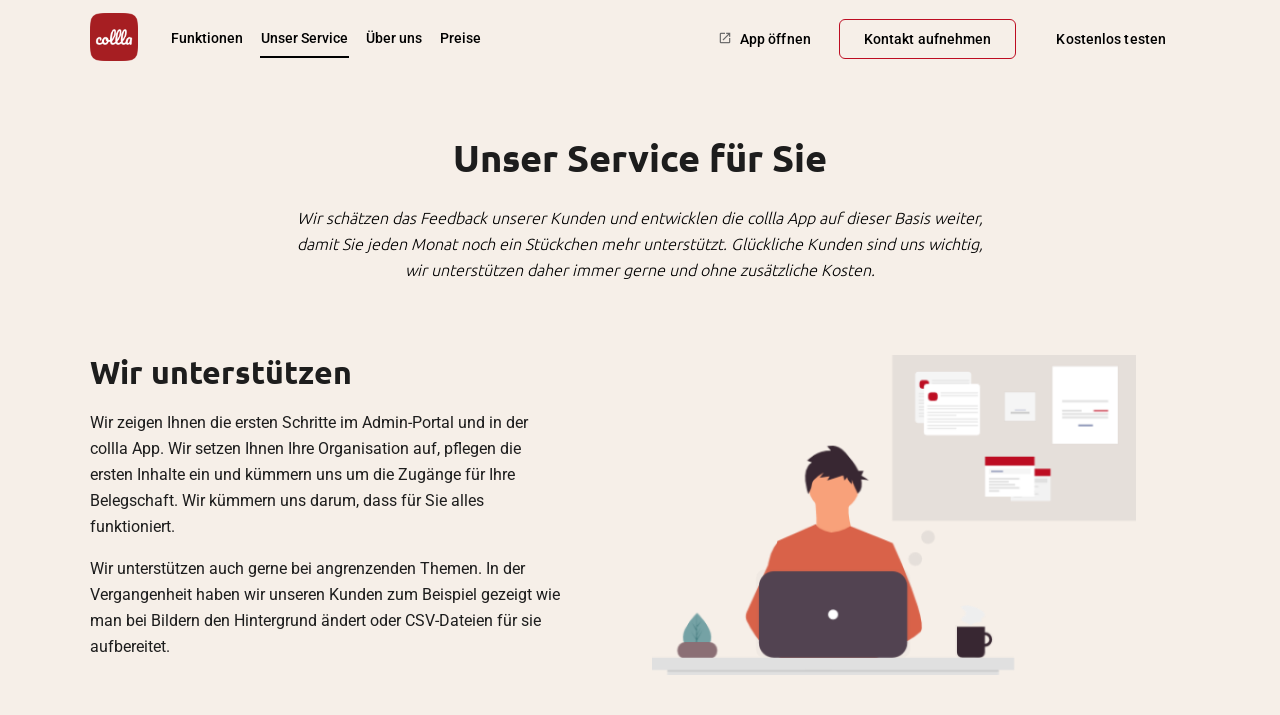

--- FILE ---
content_type: text/css; charset=utf-8
request_url: https://collla.com/styles-BF3M2C3S.css
body_size: 2170
content:
p{margin-top:0;margin-bottom:16px}li{margin-top:0;margin-bottom:8px}.headline-1{font-size:38px;line-height:46px;font-family:Ubuntu,sans-serif;color:#1d1d1d;margin-top:0;margin-bottom:24px}@media (max-width: 959.98px){.headline-1{margin-bottom:16px}}.headline-2{font-size:32px;line-height:36px;font-family:Ubuntu,sans-serif;color:#1d1d1d;margin-top:0;margin-bottom:20px}.headline-3{font-size:28px;line-height:28px;font-family:Ubuntu,sans-serif;color:#1d1d1d;margin-top:0;margin-bottom:16px}.subtitle-2{font-size:16px;line-height:18px;font-weight:700;font-family:Ubuntu,sans-serif;color:#1d1d1d;margin-top:0;margin-bottom:16px}.body-1{color:#1d1d1d;font-family:Roboto,sans-serif;font-size:16px;line-height:26px;font-weight:400}@media (max-width: 959.98px){.body-1{line-height:22px}}.quote-big{font-family:Ubuntu,sans-serif;font-style:italic;font-weight:300;font-size:24px;line-height:34px}@media (max-width: 959.98px){.quote-big{font-size:19px;line-height:27px}}.quote-small{font-family:Ubuntu,sans-serif;font-style:italic;font-weight:300;font-size:16px;line-height:26px}.hint{font-size:13px;line-height:16px;color:#5e5e5e}.text-white{color:#fff}button{font-family:Ubuntu,sans-serif}.mat-mdc-checkbox{margin:.25em 0;padding-bottom:1.34375em}.mat-snack-bar-container.success{background-color:#28a745;color:#fff}.mat-snack-bar-container.error{background-color:#dc3545;color:#fff}.mat-snack-bar-container.info{background-color:#007bff;color:#fff}.mat-snack-bar-container.warn{background-color:#ffc107;color:#000}.button-lg.mat-mdc-unelevated-button{text-transform:uppercase;min-height:56px;padding:4px 48px;display:grid;width:auto;align-items:center;justify-items:center;font-size:16px;font-weight:500;letter-spacing:1px;line-height:26px;white-space:normal}@media (max-width: 959.98px){.button-lg.mat-mdc-unelevated-button{padding:12px 24px}}.button-lg.mat-mdc-outlined-button{text-transform:uppercase;min-height:56px;padding:4px 48px;display:grid;width:auto;align-items:center;justify-items:center;font-size:16px;font-weight:500;letter-spacing:1px;line-height:26px;white-space:normal}@media (max-width: 959.98px){.button-lg.mat-mdc-outlined-button{padding:12px 24px}}.mat-primary.mat-mdc-outlined-button{border-color:#bd0d22!important}.mat-white.mat-mdc-outlined-button{border-color:#fff!important;color:#fff!important}.mat-white.mat-mdc-unelevated-button{background-color:#fff!important;color:#bd0d22!important}a.text-white,a.text-white:hover{color:#fff}.on-primary.mat-mdc-outlined-button{border-color:#fff!important}.on-primary.mat-mdc-outlined-button .mdc-button__label{color:#fff}html{height:100%;margin:0;padding:0;color-scheme:light;--mat-sys-background: light-dark(#fff8f7, #1f0f0e);--mat-sys-error: light-dark(#ba1a1a, #ffb4ab);--mat-sys-error-container: light-dark(#ffdad6, #93000a);--mat-sys-inverse-on-surface: light-dark(#ffedeb, #3f2c2a);--mat-sys-inverse-primary: light-dark(#ffb3ae, #bd0d22);--mat-sys-inverse-surface: light-dark(#3f2c2a, #fadbd9);--mat-sys-on-background: light-dark(#281716, #fadbd9);--mat-sys-on-error: light-dark(#ffffff, #690005);--mat-sys-on-error-container: light-dark(#93000a, #ffdad6);--mat-sys-on-primary: light-dark(#ffffff, #68000c);--mat-sys-on-primary-container: light-dark(#930015, #ffdad7);--mat-sys-on-primary-fixed: light-dark(#410005, #410005);--mat-sys-on-primary-fixed-variant: light-dark(#930015, #930015);--mat-sys-on-secondary: light-dark(#ffffff, #393000);--mat-sys-on-secondary-container: light-dark(#534600, #fde26c);--mat-sys-on-secondary-fixed: light-dark(#221b00, #221b00);--mat-sys-on-secondary-fixed-variant: light-dark(#534600, #534600);--mat-sys-on-surface: light-dark(#281716, #fadbd9);--mat-sys-on-surface-variant: light-dark(#5c403e, #ffdad7);--mat-sys-on-tertiary: light-dark(#ffffff, #4a2800);--mat-sys-on-tertiary-container: light-dark(#6a3b00, #ffdcbf);--mat-sys-on-tertiary-fixed: light-dark(#2d1600, #2d1600);--mat-sys-on-tertiary-fixed-variant: light-dark(#6a3b00, #6a3b00);--mat-sys-outline: light-dark(#906f6d, #ac8886);--mat-sys-outline-variant: light-dark(#e5bdba, #5c403e);--mat-sys-primary: light-dark(#bd0d22, #ffb3ae);--mat-sys-primary-container: light-dark(#ffdad7, #930015);--mat-sys-primary-fixed: light-dark(#ffdad7, #ffdad7);--mat-sys-primary-fixed-dim: light-dark(#ffb3ae, #ffb3ae);--mat-sys-scrim: light-dark(#000000, #000000);--mat-sys-secondary: light-dark(#6e5e00, #dfc653);--mat-sys-secondary-container: light-dark(#fde26c, #534600);--mat-sys-secondary-fixed: light-dark(#fde26c, #fde26c);--mat-sys-secondary-fixed-dim: light-dark(#dfc653, #dfc653);--mat-sys-shadow: light-dark(#000000, #000000);--mat-sys-surface: light-dark(#fff8f7, #1f0f0e);--mat-sys-surface-bright: light-dark(#fff8f7, #483433);--mat-sys-surface-container: light-dark(#ffe9e7, #2c1b1a);--mat-sys-surface-container-high: light-dark(#ffe1df, #382524);--mat-sys-surface-container-highest: light-dark(#fadbd9, #43302f);--mat-sys-surface-container-low: light-dark(#fff0ef, #281716);--mat-sys-surface-container-lowest: light-dark(#ffffff, #190a09);--mat-sys-surface-dim: light-dark(#f2d3d1, #1f0f0e);--mat-sys-surface-tint: light-dark(#bd0d22, #ffb3ae);--mat-sys-surface-variant: light-dark(#ffdad7, #5c403e);--mat-sys-tertiary: light-dark(#8c5000, #ffb873);--mat-sys-tertiary-container: light-dark(#ffdcbf, #6a3b00);--mat-sys-tertiary-fixed: light-dark(#ffdcbf, #ffdcbf);--mat-sys-tertiary-fixed-dim: light-dark(#ffb873, #ffb873);--mat-sys-neutral-variant20: #432a28;--mat-sys-neutral10: #281716;--mat-sys-level0: 0px 0px 0px 0px rgba(0, 0, 0, .2), 0px 0px 0px 0px rgba(0, 0, 0, .14), 0px 0px 0px 0px rgba(0, 0, 0, .12);--mat-sys-level1: 0px 2px 1px -1px rgba(0, 0, 0, .2), 0px 1px 1px 0px rgba(0, 0, 0, .14), 0px 1px 3px 0px rgba(0, 0, 0, .12);--mat-sys-level2: 0px 3px 3px -2px rgba(0, 0, 0, .2), 0px 3px 4px 0px rgba(0, 0, 0, .14), 0px 1px 8px 0px rgba(0, 0, 0, .12);--mat-sys-level3: 0px 3px 5px -1px rgba(0, 0, 0, .2), 0px 6px 10px 0px rgba(0, 0, 0, .14), 0px 1px 18px 0px rgba(0, 0, 0, .12);--mat-sys-level4: 0px 5px 5px -3px rgba(0, 0, 0, .2), 0px 8px 10px 1px rgba(0, 0, 0, .14), 0px 3px 14px 2px rgba(0, 0, 0, .12);--mat-sys-level5: 0px 7px 8px -4px rgba(0, 0, 0, .2), 0px 12px 17px 2px rgba(0, 0, 0, .14), 0px 5px 22px 4px rgba(0, 0, 0, .12);--mat-sys-body-large: 400 1rem / 1.5rem Roboto;--mat-sys-body-large-font: Roboto;--mat-sys-body-large-line-height: 1.5rem;--mat-sys-body-large-size: 1rem;--mat-sys-body-large-tracking: .031rem;--mat-sys-body-large-weight: 400;--mat-sys-body-medium: 400 .875rem / 1.25rem Roboto;--mat-sys-body-medium-font: Roboto;--mat-sys-body-medium-line-height: 1.25rem;--mat-sys-body-medium-size: .875rem;--mat-sys-body-medium-tracking: .016rem;--mat-sys-body-medium-weight: 400;--mat-sys-body-small: 400 .75rem / 1rem Roboto;--mat-sys-body-small-font: Roboto;--mat-sys-body-small-line-height: 1rem;--mat-sys-body-small-size: .75rem;--mat-sys-body-small-tracking: .025rem;--mat-sys-body-small-weight: 400;--mat-sys-display-large: 400 3.562rem / 4rem Roboto;--mat-sys-display-large-font: Roboto;--mat-sys-display-large-line-height: 4rem;--mat-sys-display-large-size: 3.562rem;--mat-sys-display-large-tracking: -.016rem;--mat-sys-display-large-weight: 400;--mat-sys-display-medium: 400 2.812rem / 3.25rem Roboto;--mat-sys-display-medium-font: Roboto;--mat-sys-display-medium-line-height: 3.25rem;--mat-sys-display-medium-size: 2.812rem;--mat-sys-display-medium-tracking: 0;--mat-sys-display-medium-weight: 400;--mat-sys-display-small: 400 2.25rem / 2.75rem Roboto;--mat-sys-display-small-font: Roboto;--mat-sys-display-small-line-height: 2.75rem;--mat-sys-display-small-size: 2.25rem;--mat-sys-display-small-tracking: 0;--mat-sys-display-small-weight: 400;--mat-sys-headline-large: 400 2rem / 2.5rem Roboto;--mat-sys-headline-large-font: Roboto;--mat-sys-headline-large-line-height: 2.5rem;--mat-sys-headline-large-size: 2rem;--mat-sys-headline-large-tracking: 0;--mat-sys-headline-large-weight: 400;--mat-sys-headline-medium: 400 1.75rem / 2.25rem Roboto;--mat-sys-headline-medium-font: Roboto;--mat-sys-headline-medium-line-height: 2.25rem;--mat-sys-headline-medium-size: 1.75rem;--mat-sys-headline-medium-tracking: 0;--mat-sys-headline-medium-weight: 400;--mat-sys-headline-small: 400 1.5rem / 2rem Roboto;--mat-sys-headline-small-font: Roboto;--mat-sys-headline-small-line-height: 2rem;--mat-sys-headline-small-size: 1.5rem;--mat-sys-headline-small-tracking: 0;--mat-sys-headline-small-weight: 400;--mat-sys-label-large: 500 .875rem / 1.25rem Roboto;--mat-sys-label-large-font: Roboto;--mat-sys-label-large-line-height: 1.25rem;--mat-sys-label-large-size: .875rem;--mat-sys-label-large-tracking: .006rem;--mat-sys-label-large-weight: 500;--mat-sys-label-large-weight-prominent: 700;--mat-sys-label-medium: 500 .75rem / 1rem Roboto;--mat-sys-label-medium-font: Roboto;--mat-sys-label-medium-line-height: 1rem;--mat-sys-label-medium-size: .75rem;--mat-sys-label-medium-tracking: .031rem;--mat-sys-label-medium-weight: 500;--mat-sys-label-medium-weight-prominent: 700;--mat-sys-label-small: 500 .688rem / 1rem Roboto;--mat-sys-label-small-font: Roboto;--mat-sys-label-small-line-height: 1rem;--mat-sys-label-small-size: .688rem;--mat-sys-label-small-tracking: .031rem;--mat-sys-label-small-weight: 500;--mat-sys-title-large: 400 1.375rem / 1.75rem Roboto;--mat-sys-title-large-font: Roboto;--mat-sys-title-large-line-height: 1.75rem;--mat-sys-title-large-size: 1.375rem;--mat-sys-title-large-tracking: 0;--mat-sys-title-large-weight: 400;--mat-sys-title-medium: 500 1rem / 1.5rem Roboto;--mat-sys-title-medium-font: Roboto;--mat-sys-title-medium-line-height: 1.5rem;--mat-sys-title-medium-size: 1rem;--mat-sys-title-medium-tracking: .009rem;--mat-sys-title-medium-weight: 500;--mat-sys-title-small: 500 .875rem / 1.25rem Roboto;--mat-sys-title-small-font: Roboto;--mat-sys-title-small-line-height: 1.25rem;--mat-sys-title-small-size: .875rem;--mat-sys-title-small-tracking: .006rem;--mat-sys-title-small-weight: 500;--mat-sys-corner-extra-large: 28px;--mat-sys-corner-extra-large-top: 28px 28px 0 0;--mat-sys-corner-extra-small: 4px;--mat-sys-corner-extra-small-top: 4px 4px 0 0;--mat-sys-corner-full: 9999px;--mat-sys-corner-large: 16px;--mat-sys-corner-large-end: 0 16px 16px 0;--mat-sys-corner-large-start: 16px 0 0 16px;--mat-sys-corner-large-top: 16px 16px 0 0;--mat-sys-corner-medium: 12px;--mat-sys-corner-none: 0;--mat-sys-corner-small: 8px;--mat-sys-dragged-state-layer-opacity: .16;--mat-sys-focus-state-layer-opacity: .12;--mat-sys-hover-state-layer-opacity: .08;--mat-sys-pressed-state-layer-opacity: .12;--mat-button-filled-container-shape: 6px;--mat-button-outlined-container-shape: 6px;--mat-button-protected-container-shape: 6px;--mat-button-text-container-shape: 6px;--mat-button-tonal-container-shape: 6px;--mat-expansion-container-background-color: #fff;--mat-select-panel-background-color: #fff}body{min-height:100%;margin:0;padding:0;display:grid;background-color:var(--mat-sys-surface);color:var(--mat-sys-on-surface);font:var(--mat-sys-body-medium)}body{margin:0;font-family:Roboto,Helvetica Neue,sans-serif}router-outlet{display:none}.card{display:block;background-color:#fff;box-shadow:0 4px 16px #00000026}.ps{padding:16px}.pst{padding-top:16px!important}.psr{padding-right:16px!important}.psb{padding-bottom:16px!important}.psl{padding-left:16px!important}.pm{padding:32px}.pmt{padding-top:32px!important}.pmr{padding-right:32px!important}.pmb{padding-bottom:32px!important}.pml{padding-left:32px!important}.mh{margin:8px}.mht{margin-top:8px!important}.mhr{margin-right:8px!important}.mhb{margin-bottom:8px!important}.mhl{margin-left:8px!important}.ms{margin:16px}.mst{margin-top:16px!important}.msr{margin-right:16px!important}.msb{margin-bottom:16px!important}.msl{margin-left:16px!important}.mm{margin:32px}.mmt{margin-top:32px!important}.mmr{margin-right:32px!important}.mmb{margin-bottom:32px!important}.mml{margin-left:32px!important}mat-form-field.mat-form-field-appearance-outline.dense .mat-form-field-wrapper{padding:0;margin:0}mat-form-field.mat-form-field-appearance-outline.dense .mat-form-field-wrapper .mat-form-field-infix{padding:.9em 0;border-top:.34375em solid transparent}.grid{display:grid}.mat-typography h1,.mat-typography h2,.mat-typography h3,.mat-typography h4,.mat-typography h5,.mat-typography h6{margin-bottom:unset}.content{max-width:1100px;width:90%;box-sizing:border-box;margin-left:auto;margin-right:auto}@media (max-width: 959.98px){.content{width:100%;padding-left:16px;padding-right:16px;box-sizing:border-box}}.left-center-layout{max-width:1100px;width:90%;box-sizing:border-box;margin-left:auto;margin-right:auto;display:grid;grid-template-columns:4fr 9fr 3fr}@media (max-width: 959.98px){.left-center-layout{width:100%;grid-template-columns:1fr;padding:0 16px}}.left-center-layout .banner{grid-column:1/span 3}@media (max-width: 959.98px){.left-center-layout .banner{grid-column:unset}}.left-center-layout .left-part{grid-column:1}@media (max-width: 959.98px){.left-center-layout .left-part{grid-column:unset}}.left-center-layout .center-part{grid-column:2}@media (max-width: 959.98px){.left-center-layout .center-part{grid-column:unset}}.left-center-layout .left-and-center-part{grid-column:1/span 2}@media (max-width: 959.98px){.left-center-layout .left-and-center-part{grid-column:unset}}.left-center-layout .right-part{grid-column:3}@media (max-width: 959.98px){.left-center-layout .right-part{grid-column:unset}}a{color:#000;text-decoration:underline}a:hover{color:#bd0d22}.pacifico{font-family:Pacifico,sans-serif;font-weight:400}.mat-tab-header.dense,.mat-tab-nav-bar.dense{border-bottom:none}.mat-tab-header.dense .mat-tab-link,.mat-tab-nav-bar.dense .mat-tab-link{padding:0;margin:0 12px;min-width:48px;height:42px}.mat-tab-header.dense .mat-tab-link:first-child,.mat-tab-nav-bar.dense .mat-tab-link:first-child{margin-left:0}.mat-tab-header.dense .mat-tab-link:last-child,.mat-tab-nav-bar.dense .mat-tab-link:last-child{margin-right:0}.mat-tab-header.dense .mat-ink-bar,.mat-tab-nav-bar.dense .mat-ink-bar{height:4px}b,strong{font-weight:500}mat-form-field.flex-width .mat-form-field-infix{width:auto}@media (prefers-reduced-motion: reduce){.mdc-floating-label,.mat-mdc-form-field .mdc-notched-outline__notch,.mat-mdc-form-field .mdc-text-field__input,.mat-mdc-select .mdc-floating-label,.mdc-select .mdc-notched-outline__notch,.mdc-button,.mdc-switch__handle,.mdc-checkbox__background,.mdc-radio__outer-circle,.mdc-tab-indicator,.mdc-list-item,.mdc-dialog .mdc-dialog__container,.mat-mdc-menu-panel,.mat-mdc-checkbox,.mdc-snackbar{transition:all .15s cubic-bezier(.4,0,.2,1)!important}}


--- FILE ---
content_type: image/svg+xml
request_url: https://collla.com/assets/collla-logo-text-schwarz.svg
body_size: 1787
content:
<svg width="54" height="24" viewBox="0 0 54 24" fill="none" xmlns="http://www.w3.org/2000/svg">
<path d="M5.736 23.12C4.168 23.12 2.944 22.68 2.064 21.8C1.2 20.904 0.768 19.728 0.768 18.272C0.768 16.976 1.024 15.84 1.536 14.864C2.048 13.888 2.712 13.136 3.528 12.608C4.344 12.08 5.2 11.816 6.096 11.816C6.976 11.816 7.656 12.08 8.136 12.608C8.632 13.12 8.88 13.784 8.88 14.6C8.88 15.272 8.728 15.84 8.424 16.304C8.136 16.768 7.752 17 7.272 17C6.968 17 6.72 16.928 6.528 16.784C6.352 16.64 6.264 16.44 6.264 16.184C6.264 16.072 6.28 15.944 6.312 15.8C6.344 15.656 6.368 15.552 6.384 15.488C6.464 15.248 6.504 15.024 6.504 14.816C6.504 14.608 6.448 14.448 6.336 14.336C6.24 14.224 6.096 14.168 5.904 14.168C5.536 14.168 5.192 14.336 4.872 14.672C4.552 14.992 4.296 15.432 4.104 15.992C3.912 16.552 3.816 17.168 3.816 17.84C3.816 19.696 4.624 20.624 6.24 20.624C6.896 20.624 7.6 20.408 8.352 19.976C9.12 19.528 9.872 18.864 10.608 17.984C10.8 17.76 11.016 17.648 11.256 17.648C11.464 17.648 11.624 17.744 11.736 17.936C11.864 18.128 11.928 18.392 11.928 18.728C11.928 19.336 11.776 19.832 11.472 20.216C10.72 21.144 9.816 21.864 8.76 22.376C7.72 22.872 6.712 23.12 5.736 23.12ZM22.2279 15.632C22.4359 15.632 22.5959 15.736 22.7079 15.944C22.8199 16.152 22.8759 16.416 22.8759 16.736C22.8759 17.504 22.6439 17.96 22.1799 18.104C21.2199 18.44 20.1639 18.632 19.0119 18.68C18.7079 20.024 18.1079 21.104 17.2119 21.92C16.3159 22.72 15.2999 23.12 14.1639 23.12C13.2039 23.12 12.3799 22.888 11.6919 22.424C11.0199 21.96 10.5079 21.344 10.1559 20.576C9.80394 19.808 9.62794 18.976 9.62794 18.08C9.62794 16.864 9.85994 15.784 10.3239 14.84C10.7879 13.88 11.4279 13.136 12.2439 12.608C13.0599 12.064 13.9639 11.792 14.9559 11.792C16.1719 11.792 17.1479 12.216 17.8839 13.064C18.6359 13.896 19.0759 14.928 19.2039 16.16C19.9559 16.112 20.8519 15.952 21.8919 15.68C22.0199 15.648 22.1319 15.632 22.2279 15.632ZM14.3559 20.576C14.8679 20.576 15.3079 20.368 15.6759 19.952C16.0599 19.536 16.3159 18.936 16.4439 18.152C15.9479 17.816 15.5639 17.376 15.2919 16.832C15.0359 16.288 14.9079 15.712 14.9079 15.104C14.9079 14.848 14.9319 14.592 14.9799 14.336H14.8599C14.2199 14.336 13.6839 14.648 13.2519 15.272C12.8359 15.88 12.6279 16.744 12.6279 17.864C12.6279 18.744 12.7959 19.416 13.1319 19.88C13.4839 20.344 13.8919 20.576 14.3559 20.576ZM29.9121 17.648C30.1201 17.648 30.2801 17.744 30.3921 17.936C30.5201 18.128 30.5841 18.392 30.5841 18.728C30.5841 19.368 30.4321 19.864 30.1281 20.216C29.4401 21.064 28.6881 21.76 27.8721 22.304C27.0721 22.848 26.1601 23.12 25.1361 23.12C23.7281 23.12 22.6801 22.48 21.9921 21.2C21.3201 19.92 20.9841 18.264 20.9841 16.232C20.9841 14.28 21.2321 12.056 21.7281 9.56C22.2401 7.064 22.9841 4.92 23.9601 3.128C24.9521 1.336 26.1281 0.439999 27.4881 0.439999C28.2561 0.439999 28.8561 0.799999 29.2881 1.52C29.7361 2.224 29.9601 3.24 29.9601 4.568C29.9601 6.472 29.4321 8.68 28.3761 11.192C27.3201 13.704 25.8881 16.192 24.0801 18.656C24.1921 19.312 24.3761 19.784 24.6321 20.072C24.8881 20.344 25.2241 20.48 25.6401 20.48C26.2961 20.48 26.8721 20.296 27.3681 19.928C27.8641 19.544 28.4961 18.896 29.2641 17.984C29.4561 17.76 29.6721 17.648 29.9121 17.648ZM26.9601 2.816C26.5921 2.816 26.1761 3.48 25.7121 4.808C25.2481 6.136 24.8401 7.784 24.4881 9.752C24.1361 11.72 23.9441 13.608 23.9121 15.416C25.0481 13.544 25.9521 11.672 26.6241 9.8C27.2961 7.912 27.6321 6.192 27.6321 4.64C27.6321 3.424 27.4081 2.816 26.9601 2.816ZM37.7402 17.648C37.9482 17.648 38.1082 17.744 38.2202 17.936C38.3482 18.128 38.4122 18.392 38.4122 18.728C38.4122 19.368 38.2602 19.864 37.9562 20.216C37.2682 21.064 36.5162 21.76 35.7002 22.304C34.9002 22.848 33.9882 23.12 32.9642 23.12C31.5562 23.12 30.5082 22.48 29.8202 21.2C29.1482 19.92 28.8122 18.264 28.8122 16.232C28.8122 14.28 29.0602 12.056 29.5562 9.56C30.0682 7.064 30.8122 4.92 31.7882 3.128C32.7802 1.336 33.9562 0.439999 35.3162 0.439999C36.0842 0.439999 36.6842 0.799999 37.1162 1.52C37.5642 2.224 37.7882 3.24 37.7882 4.568C37.7882 6.472 37.2602 8.68 36.2042 11.192C35.1482 13.704 33.7162 16.192 31.9082 18.656C32.0202 19.312 32.2042 19.784 32.4602 20.072C32.7162 20.344 33.0522 20.48 33.4682 20.48C34.1242 20.48 34.7002 20.296 35.1962 19.928C35.6922 19.544 36.3242 18.896 37.0922 17.984C37.2842 17.76 37.5002 17.648 37.7402 17.648ZM34.7882 2.816C34.4202 2.816 34.0042 3.48 33.5402 4.808C33.0762 6.136 32.6682 7.784 32.3162 9.752C31.9642 11.72 31.7722 13.608 31.7402 15.416C32.8762 13.544 33.7802 11.672 34.4522 9.8C35.1242 7.912 35.4602 6.192 35.4602 4.64C35.4602 3.424 35.2362 2.816 34.7882 2.816ZM45.5683 17.648C45.7763 17.648 45.9363 17.744 46.0483 17.936C46.1763 18.128 46.2403 18.392 46.2403 18.728C46.2403 19.368 46.0883 19.864 45.7843 20.216C45.0963 21.064 44.3443 21.76 43.5283 22.304C42.7283 22.848 41.8163 23.12 40.7923 23.12C39.3843 23.12 38.3363 22.48 37.6483 21.2C36.9763 19.92 36.6403 18.264 36.6403 16.232C36.6403 14.28 36.8883 12.056 37.3843 9.56C37.8963 7.064 38.6403 4.92 39.6163 3.128C40.6083 1.336 41.7843 0.439999 43.1443 0.439999C43.9123 0.439999 44.5123 0.799999 44.9443 1.52C45.3923 2.224 45.6163 3.24 45.6163 4.568C45.6163 6.472 45.0883 8.68 44.0323 11.192C42.9763 13.704 41.5443 16.192 39.7363 18.656C39.8483 19.312 40.0323 19.784 40.2883 20.072C40.5443 20.344 40.8803 20.48 41.2963 20.48C41.9523 20.48 42.5283 20.296 43.0243 19.928C43.5203 19.544 44.1523 18.896 44.9203 17.984C45.1123 17.76 45.3283 17.648 45.5683 17.648ZM42.6163 2.816C42.2483 2.816 41.8323 3.48 41.3683 4.808C40.9043 6.136 40.4963 7.784 40.1443 9.752C39.7923 11.72 39.6003 13.608 39.5683 15.416C40.7043 13.544 41.6083 11.672 42.2803 9.8C42.9523 7.912 43.2883 6.192 43.2883 4.64C43.2883 3.424 43.0643 2.816 42.6163 2.816ZM46.8261 23.12C45.9141 23.12 45.1701 22.76 44.5941 22.04C44.0341 21.32 43.7541 20.376 43.7541 19.208C43.7541 17.928 44.0501 16.72 44.6421 15.584C45.2341 14.432 46.0181 13.512 46.9941 12.824C47.9861 12.12 49.0341 11.768 50.1381 11.768C50.4901 11.768 50.7221 11.84 50.8341 11.984C50.9621 12.112 51.0661 12.352 51.1461 12.704C51.4501 12.64 51.7861 12.608 52.1541 12.608C52.5381 12.608 52.8341 12.704 53.0421 12.896C53.2501 13.088 53.3541 13.36 53.3541 13.712C53.3541 14.08 53.2741 14.72 53.1141 15.632C52.9381 16.608 52.8021 17.544 52.7061 18.44C52.6101 19.32 52.5621 20.312 52.5621 21.416C52.5621 22.024 52.4341 22.464 52.1781 22.736C51.9381 22.992 51.5381 23.12 50.9781 23.12C50.4341 23.12 50.0261 22.992 49.7541 22.736C49.4981 22.464 49.3701 22.032 49.3701 21.44L49.3941 21.056C48.8981 22.432 48.0421 23.12 46.8261 23.12ZM47.7621 20.696C48.2101 20.696 48.6181 20.384 48.9861 19.76C49.3541 19.136 49.6821 18.024 49.9701 16.424L50.4261 14C49.7701 14.016 49.1621 14.272 48.6021 14.768C48.0421 15.248 47.5941 15.888 47.2581 16.688C46.9221 17.488 46.7541 18.336 46.7541 19.232C46.7541 19.712 46.8421 20.08 47.0181 20.336C47.2101 20.576 47.4581 20.696 47.7621 20.696Z" fill="black"/>
</svg>


--- FILE ---
content_type: text/javascript; charset=utf-8
request_url: https://collla.com/assets/browser-upgrade/browser-upgrade.js
body_size: 515
content:
function isInternetExplorer() {
  var ua = window.navigator.userAgent;

  if (ua.indexOf('MSIE ') > 0) {
    // IE 10 or older => return version number
    return true;
  }

  if (ua.indexOf('Trident/') > 0) {
    // IE 11 => return version number
    return true;
  }

  return false;
}

function addSwitchFromInternetExplorerOverlay() {
  document.addEventListener("DOMContentLoaded", function (event) {
    var el = document.createElement('div', 'switch-browser');
    el.setAttribute('style', 'background-color:#efefef; position:fixed; width:100%; height:100%; z-index:10000; left:0; top:0; right:0; bottom: 0; padding:16px; box-sizing:border-box;');

    var cont = document.createElement('div');
    cont.setAttribute('style', 'background-color:#ffffff; padding:42px; border-radius:4px; border:1px solid #e0e0e0; box-sizing:border-box; max-width: 700px; margin-left:auto; margin-right:auto; line-height:130%; font-family: \'Segoe UI\', \'Verdana\', sans-serif');
    el.appendChild(cont);

    const title = document.createElement('h1');
    title.setAttribute('style', 'text-align:center; padding-bottom: 16px;')
    title.innerText = 'Moderner Browser benötigt';
    cont.appendChild(title);

    const subtitle = document.createElement('p');
    subtitle.innerText = 'Sie verwenden momentan den Internet Explorer, dieser ist leider zu alt um diese Seite nutzen zu können. Hier zwei Möglichkeiten, wie Sie diese Seite ganz einfach in einem modernen Browser öffnen können:'
    subtitle.setAttribute('style', 'text-align:center; padding-bottom: 16px;')
    cont.appendChild(subtitle);

    const subtitle2 = document.createElement('p');
    subtitle2.innerHTML = '<b>1. Methode (automatisch):</b> Klicken Sie auf folgenden Button, um die Seite automatisch in Ihrem Edge-Browser zu öffnen:';
    cont.appendChild(subtitle2);


    const link = document.createElement('a');
    link.setAttribute('href', 'microsoft-edge:' + window.location.href);
    link.setAttribute('style', 'background-color:#0E5299; color:#ffffff; border:1px solid #2379d3; box-sizing:border-box; padding:12px 24px 12px 24px; display:inline-block; text-decoration:none; border-radius:4px;');

    link.innerText = 'Jetzt in Microsoft Edge öffnen';
    cont.appendChild(link);

    const subtitle3 = document.createElement('p');
    subtitle3.setAttribute('style', 'padding-top:16px;');
    subtitle3.innerHTML = '<b>2. Methode (manuell):</b> Kopieren Sie folgende Adresse, öffnen Sie einen Browser ihrer Wahl und fügen Sie die Adresse dort in die Adressleiste ein:';
    cont.appendChild(subtitle3);


    const addr = document.createElement('div');
    addr.setAttribute('style', 'background-color:#f5f5f5; color:#333333; border:1px solid #cccccc; box-sizing:border-box; padding:8px 16px 8px 16px; display:inline-block; text-decoration:none; border-radius:4px; font-family: monospace; margin-bottom:16px;')
    addr.innerText = window.location.href;
    cont.appendChild(addr);

    const img = document.createElement('img');
    img.setAttribute('src', '/assets/browser-upgrade/browser-icons-switch-browser.jpg');
    img.setAttribute('style', 'width:100%; margin-top:8px;');
    cont.appendChild(img);

    window.document.body.appendChild(el);
  });
}

if (isInternetExplorer()) {
  console.log('Internet Explorer detected, showing switch browser overlay');
  addSwitchFromInternetExplorerOverlay();
}





--- FILE ---
content_type: text/javascript; charset=utf-8
request_url: https://collla.com/polyfills-JMC4QSGZ.js
body_size: 11651
content:
(function(n){n.ng??={},n.ng.common??={},n.ng.common.locales??={};let e=void 0;function a(t){let c=t,u=Math.floor(Math.abs(t)),T=t.toString().replace(/^[^.]*\.?/,"").length;return u===1&&T===0?1:5}n.ng.common.locales.de=["de",[["AM","PM"]],e,[["S","M","D","M","D","F","S"],["So.","Mo.","Di.","Mi.","Do.","Fr.","Sa."],["Sonntag","Montag","Dienstag","Mittwoch","Donnerstag","Freitag","Samstag"],["So.","Mo.","Di.","Mi.","Do.","Fr.","Sa."]],[["S","M","D","M","D","F","S"],["So","Mo","Di","Mi","Do","Fr","Sa"],["Sonntag","Montag","Dienstag","Mittwoch","Donnerstag","Freitag","Samstag"],["So.","Mo.","Di.","Mi.","Do.","Fr.","Sa."]],[["J","F","M","A","M","J","J","A","S","O","N","D"],["Jan.","Feb.","M\xE4rz","Apr.","Mai","Juni","Juli","Aug.","Sept.","Okt.","Nov.","Dez."],["Januar","Februar","M\xE4rz","April","Mai","Juni","Juli","August","September","Oktober","November","Dezember"]],[["J","F","M","A","M","J","J","A","S","O","N","D"],["Jan","Feb","M\xE4r","Apr","Mai","Jun","Jul","Aug","Sep","Okt","Nov","Dez"],["Januar","Februar","M\xE4rz","April","Mai","Juni","Juli","August","September","Oktober","November","Dezember"]],[["v. Chr.","n. Chr."]],1,[6,0],["dd.MM.yy","dd.MM.y","d. MMMM y","EEEE, d. MMMM y"],["HH:mm","HH:mm:ss","HH:mm:ss z","HH:mm:ss zzzz"],["{1}, {0}",e,"{1} 'um' {0}",e],[",",".",";","%","+","-","E","\xB7","\u2030","\u221E","NaN",":"],["#,##0.###","#,##0\xA0%","#,##0.00\xA0\xA4","#E0"],"EUR","\u20AC","Euro",{ATS:["\xF6S"],AUD:["AU$","$"],BGM:["BGK"],BGO:["BGJ"],BYN:[e,"\u0440."],CUC:[e,"Cub$"],DEM:["DM"],FKP:[e,"Fl\xA3"],GHS:[e,"\u20B5"],GNF:[e,"F.G."],KMF:[e,"FC"],PHP:[e,"\u20B1"],RON:[e,"L"],RUR:[e,"\u0440."],RWF:[e,"F.Rw"],SYP:[],THB:["\u0E3F"],TWD:["NT$"],XXX:[],ZMW:[e,"K"]},"ltr",a,[[["Mitternacht","morgens","vorm.","mittags","nachm.","abends","nachts"],e,["Mitternacht","morgens","vormittags","mittags","nachmittags","abends","nachts"]],[["Mitternacht","Morgen","Vorm.","Mittag","Nachm.","Abend","Nacht"],e,["Mitternacht","Morgen","Vormittag","Mittag","Nachmittag","Abend","Nacht"]],["00:00",["05:00","10:00"],["10:00","12:00"],["12:00","13:00"],["13:00","18:00"],["18:00","24:00"],["00:00","05:00"]]]]})(globalThis);var ce=globalThis;function te(n){return(ce.__Zone_symbol_prefix||"__zone_symbol__")+n}function ht(){let n=ce.performance;function e(L){n&&n.mark&&n.mark(L)}function a(L,s){n&&n.measure&&n.measure(L,s)}e("Zone");class t{static __symbol__=te;static assertZonePatched(){if(ce.Promise!==C.ZoneAwarePromise)throw new Error("Zone.js has detected that ZoneAwarePromise `(window|global).Promise` has been overwritten.\nMost likely cause is that a Promise polyfill has been loaded after Zone.js (Polyfilling Promise api is not necessary when zone.js is loaded. If you must load one, do so before loading zone.js.)")}static get root(){let s=t.current;for(;s.parent;)s=s.parent;return s}static get current(){return b.zone}static get currentTask(){return M}static __load_patch(s,i,r=!1){if(C.hasOwnProperty(s)){let g=ce[te("forceDuplicateZoneCheck")]===!0;if(!r&&g)throw Error("Already loaded patch: "+s)}else if(!ce["__Zone_disable_"+s]){let g="Zone:"+s;e(g),C[s]=i(ce,t,S),a(g,g)}}get parent(){return this._parent}get name(){return this._name}_parent;_name;_properties;_zoneDelegate;constructor(s,i){this._parent=s,this._name=i?i.name||"unnamed":"<root>",this._properties=i&&i.properties||{},this._zoneDelegate=new u(this,this._parent&&this._parent._zoneDelegate,i)}get(s){let i=this.getZoneWith(s);if(i)return i._properties[s]}getZoneWith(s){let i=this;for(;i;){if(i._properties.hasOwnProperty(s))return i;i=i._parent}return null}fork(s){if(!s)throw new Error("ZoneSpec required!");return this._zoneDelegate.fork(this,s)}wrap(s,i){if(typeof s!="function")throw new Error("Expecting function got: "+s);let r=this._zoneDelegate.intercept(this,s,i),g=this;return function(){return g.runGuarded(r,this,arguments,i)}}run(s,i,r,g){b={parent:b,zone:this};try{return this._zoneDelegate.invoke(this,s,i,r,g)}finally{b=b.parent}}runGuarded(s,i=null,r,g){b={parent:b,zone:this};try{try{return this._zoneDelegate.invoke(this,s,i,r,g)}catch(z){if(this._zoneDelegate.handleError(this,z))throw z}}finally{b=b.parent}}runTask(s,i,r){if(s.zone!=this)throw new Error("A task can only be run in the zone of creation! (Creation: "+(s.zone||$).name+"; Execution: "+this.name+")");let g=s,{type:z,data:{isPeriodic:ee=!1,isRefreshable:A=!1}={}}=s;if(s.state===J&&(z===U||z===m))return;let he=s.state!=I;he&&g._transitionTo(I,d);let _e=M;M=g,b={parent:b,zone:this};try{z==m&&s.data&&!ee&&!A&&(s.cancelFn=void 0);try{return this._zoneDelegate.invokeTask(this,g,i,r)}catch(Q){if(this._zoneDelegate.handleError(this,Q))throw Q}}finally{let Q=s.state;if(Q!==J&&Q!==X)if(z==U||ee||A&&Q===y)he&&g._transitionTo(d,I,y);else{let Te=g._zoneDelegates;this._updateTaskCount(g,-1),he&&g._transitionTo(J,I,J),A&&(g._zoneDelegates=Te)}b=b.parent,M=_e}}scheduleTask(s){if(s.zone&&s.zone!==this){let r=this;for(;r;){if(r===s.zone)throw Error(`can not reschedule task to ${this.name} which is descendants of the original zone ${s.zone.name}`);r=r.parent}}s._transitionTo(y,J);let i=[];s._zoneDelegates=i,s._zone=this;try{s=this._zoneDelegate.scheduleTask(this,s)}catch(r){throw s._transitionTo(X,y,J),this._zoneDelegate.handleError(this,r),r}return s._zoneDelegates===i&&this._updateTaskCount(s,1),s.state==y&&s._transitionTo(d,y),s}scheduleMicroTask(s,i,r,g){return this.scheduleTask(new T(G,s,i,r,g,void 0))}scheduleMacroTask(s,i,r,g,z){return this.scheduleTask(new T(m,s,i,r,g,z))}scheduleEventTask(s,i,r,g,z){return this.scheduleTask(new T(U,s,i,r,g,z))}cancelTask(s){if(s.zone!=this)throw new Error("A task can only be cancelled in the zone of creation! (Creation: "+(s.zone||$).name+"; Execution: "+this.name+")");if(!(s.state!==d&&s.state!==I)){s._transitionTo(F,d,I);try{this._zoneDelegate.cancelTask(this,s)}catch(i){throw s._transitionTo(X,F),this._zoneDelegate.handleError(this,i),i}return this._updateTaskCount(s,-1),s._transitionTo(J,F),s.runCount=-1,s}}_updateTaskCount(s,i){let r=s._zoneDelegates;i==-1&&(s._zoneDelegates=null);for(let g=0;g<r.length;g++)r[g]._updateTaskCount(s.type,i)}}let c={name:"",onHasTask:(L,s,i,r)=>L.hasTask(i,r),onScheduleTask:(L,s,i,r)=>L.scheduleTask(i,r),onInvokeTask:(L,s,i,r,g,z)=>L.invokeTask(i,r,g,z),onCancelTask:(L,s,i,r)=>L.cancelTask(i,r)};class u{get zone(){return this._zone}_zone;_taskCounts={microTask:0,macroTask:0,eventTask:0};_parentDelegate;_forkDlgt;_forkZS;_forkCurrZone;_interceptDlgt;_interceptZS;_interceptCurrZone;_invokeDlgt;_invokeZS;_invokeCurrZone;_handleErrorDlgt;_handleErrorZS;_handleErrorCurrZone;_scheduleTaskDlgt;_scheduleTaskZS;_scheduleTaskCurrZone;_invokeTaskDlgt;_invokeTaskZS;_invokeTaskCurrZone;_cancelTaskDlgt;_cancelTaskZS;_cancelTaskCurrZone;_hasTaskDlgt;_hasTaskDlgtOwner;_hasTaskZS;_hasTaskCurrZone;constructor(s,i,r){this._zone=s,this._parentDelegate=i,this._forkZS=r&&(r&&r.onFork?r:i._forkZS),this._forkDlgt=r&&(r.onFork?i:i._forkDlgt),this._forkCurrZone=r&&(r.onFork?this._zone:i._forkCurrZone),this._interceptZS=r&&(r.onIntercept?r:i._interceptZS),this._interceptDlgt=r&&(r.onIntercept?i:i._interceptDlgt),this._interceptCurrZone=r&&(r.onIntercept?this._zone:i._interceptCurrZone),this._invokeZS=r&&(r.onInvoke?r:i._invokeZS),this._invokeDlgt=r&&(r.onInvoke?i:i._invokeDlgt),this._invokeCurrZone=r&&(r.onInvoke?this._zone:i._invokeCurrZone),this._handleErrorZS=r&&(r.onHandleError?r:i._handleErrorZS),this._handleErrorDlgt=r&&(r.onHandleError?i:i._handleErrorDlgt),this._handleErrorCurrZone=r&&(r.onHandleError?this._zone:i._handleErrorCurrZone),this._scheduleTaskZS=r&&(r.onScheduleTask?r:i._scheduleTaskZS),this._scheduleTaskDlgt=r&&(r.onScheduleTask?i:i._scheduleTaskDlgt),this._scheduleTaskCurrZone=r&&(r.onScheduleTask?this._zone:i._scheduleTaskCurrZone),this._invokeTaskZS=r&&(r.onInvokeTask?r:i._invokeTaskZS),this._invokeTaskDlgt=r&&(r.onInvokeTask?i:i._invokeTaskDlgt),this._invokeTaskCurrZone=r&&(r.onInvokeTask?this._zone:i._invokeTaskCurrZone),this._cancelTaskZS=r&&(r.onCancelTask?r:i._cancelTaskZS),this._cancelTaskDlgt=r&&(r.onCancelTask?i:i._cancelTaskDlgt),this._cancelTaskCurrZone=r&&(r.onCancelTask?this._zone:i._cancelTaskCurrZone),this._hasTaskZS=null,this._hasTaskDlgt=null,this._hasTaskDlgtOwner=null,this._hasTaskCurrZone=null;let g=r&&r.onHasTask,z=i&&i._hasTaskZS;(g||z)&&(this._hasTaskZS=g?r:c,this._hasTaskDlgt=i,this._hasTaskDlgtOwner=this,this._hasTaskCurrZone=this._zone,r.onScheduleTask||(this._scheduleTaskZS=c,this._scheduleTaskDlgt=i,this._scheduleTaskCurrZone=this._zone),r.onInvokeTask||(this._invokeTaskZS=c,this._invokeTaskDlgt=i,this._invokeTaskCurrZone=this._zone),r.onCancelTask||(this._cancelTaskZS=c,this._cancelTaskDlgt=i,this._cancelTaskCurrZone=this._zone))}fork(s,i){return this._forkZS?this._forkZS.onFork(this._forkDlgt,this.zone,s,i):new t(s,i)}intercept(s,i,r){return this._interceptZS?this._interceptZS.onIntercept(this._interceptDlgt,this._interceptCurrZone,s,i,r):i}invoke(s,i,r,g,z){return this._invokeZS?this._invokeZS.onInvoke(this._invokeDlgt,this._invokeCurrZone,s,i,r,g,z):i.apply(r,g)}handleError(s,i){return this._handleErrorZS?this._handleErrorZS.onHandleError(this._handleErrorDlgt,this._handleErrorCurrZone,s,i):!0}scheduleTask(s,i){let r=i;if(this._scheduleTaskZS)this._hasTaskZS&&r._zoneDelegates.push(this._hasTaskDlgtOwner),r=this._scheduleTaskZS.onScheduleTask(this._scheduleTaskDlgt,this._scheduleTaskCurrZone,s,i),r||(r=i);else if(i.scheduleFn)i.scheduleFn(i);else if(i.type==G)x(i);else throw new Error("Task is missing scheduleFn.");return r}invokeTask(s,i,r,g){return this._invokeTaskZS?this._invokeTaskZS.onInvokeTask(this._invokeTaskDlgt,this._invokeTaskCurrZone,s,i,r,g):i.callback.apply(r,g)}cancelTask(s,i){let r;if(this._cancelTaskZS)r=this._cancelTaskZS.onCancelTask(this._cancelTaskDlgt,this._cancelTaskCurrZone,s,i);else{if(!i.cancelFn)throw Error("Task is not cancelable");r=i.cancelFn(i)}return r}hasTask(s,i){try{this._hasTaskZS&&this._hasTaskZS.onHasTask(this._hasTaskDlgt,this._hasTaskCurrZone,s,i)}catch(r){this.handleError(s,r)}}_updateTaskCount(s,i){let r=this._taskCounts,g=r[s],z=r[s]=g+i;if(z<0)throw new Error("More tasks executed then were scheduled.");if(g==0||z==0){let ee={microTask:r.microTask>0,macroTask:r.macroTask>0,eventTask:r.eventTask>0,change:s};this.hasTask(this._zone,ee)}}}class T{type;source;invoke;callback;data;scheduleFn;cancelFn;_zone=null;runCount=0;_zoneDelegates=null;_state="notScheduled";constructor(s,i,r,g,z,ee){if(this.type=s,this.source=i,this.data=g,this.scheduleFn=z,this.cancelFn=ee,!r)throw new Error("callback is not defined");this.callback=r;let A=this;s===U&&g&&g.useG?this.invoke=T.invokeTask:this.invoke=function(){return T.invokeTask.call(ce,A,this,arguments)}}static invokeTask(s,i,r){s||(s=this),K++;try{return s.runCount++,s.zone.runTask(s,i,r)}finally{K==1&&Y(),K--}}get zone(){return this._zone}get state(){return this._state}cancelScheduleRequest(){this._transitionTo(J,y)}_transitionTo(s,i,r){if(this._state===i||this._state===r)this._state=s,s==J&&(this._zoneDelegates=null);else throw new Error(`${this.type} '${this.source}': can not transition to '${s}', expecting state '${i}'${r?" or '"+r+"'":""}, was '${this._state}'.`)}toString(){return this.data&&typeof this.data.handleId<"u"?this.data.handleId.toString():Object.prototype.toString.call(this)}toJSON(){return{type:this.type,state:this.state,source:this.source,zone:this.zone.name,runCount:this.runCount}}}let E=te("setTimeout"),p=te("Promise"),R=te("then"),_=[],D=!1,Z;function j(L){if(Z||ce[p]&&(Z=ce[p].resolve(0)),Z){let s=Z[R];s||(s=Z.then),s.call(Z,L)}else ce[E](L,0)}function x(L){K===0&&_.length===0&&j(Y),L&&_.push(L)}function Y(){if(!D){for(D=!0;_.length;){let L=_;_=[];for(let s=0;s<L.length;s++){let i=L[s];try{i.zone.runTask(i,null,null)}catch(r){S.onUnhandledError(r)}}}S.microtaskDrainDone(),D=!1}}let $={name:"NO ZONE"},J="notScheduled",y="scheduling",d="scheduled",I="running",F="canceling",X="unknown",G="microTask",m="macroTask",U="eventTask",C={},S={symbol:te,currentZoneFrame:()=>b,onUnhandledError:W,microtaskDrainDone:W,scheduleMicroTask:x,showUncaughtError:()=>!t[te("ignoreConsoleErrorUncaughtError")],patchEventTarget:()=>[],patchOnProperties:W,patchMethod:()=>W,bindArguments:()=>[],patchThen:()=>W,patchMacroTask:()=>W,patchEventPrototype:()=>W,isIEOrEdge:()=>!1,getGlobalObjects:()=>{},ObjectDefineProperty:()=>W,ObjectGetOwnPropertyDescriptor:()=>{},ObjectCreate:()=>{},ArraySlice:()=>[],patchClass:()=>W,wrapWithCurrentZone:()=>W,filterProperties:()=>[],attachOriginToPatched:()=>W,_redefineProperty:()=>W,patchCallbacks:()=>W,nativeScheduleMicroTask:j},b={parent:null,zone:new t(null,null)},M=null,K=0;function W(){}return a("Zone","Zone"),t}function dt(){let n=globalThis,e=n[te("forceDuplicateZoneCheck")]===!0;if(n.Zone&&(e||typeof n.Zone.__symbol__!="function"))throw new Error("Zone already loaded.");return n.Zone??=ht(),n.Zone}var ye=Object.getOwnPropertyDescriptor,Ae=Object.defineProperty,Ie=Object.getPrototypeOf,_t=Object.create,Tt=Array.prototype.slice,He="addEventListener",je="removeEventListener",Ne=te(He),Oe=te(je),ae="true",le="false",ve=te("");function Fe(n,e){return Zone.current.wrap(n,e)}function ze(n,e,a,t,c){return Zone.current.scheduleMacroTask(n,e,a,t,c)}var H=te,Re=typeof window<"u",be=Re?window:void 0,q=Re&&be||globalThis,Et="removeAttribute";function Ge(n,e){for(let a=n.length-1;a>=0;a--)typeof n[a]=="function"&&(n[a]=Fe(n[a],e+"_"+a));return n}function gt(n,e){let a=n.constructor.name;for(let t=0;t<e.length;t++){let c=e[t],u=n[c];if(u){let T=ye(n,c);if(!et(T))continue;n[c]=(E=>{let p=function(){return E.apply(this,Ge(arguments,a+"."+c))};return fe(p,E),p})(u)}}}function et(n){return n?n.writable===!1?!1:!(typeof n.get=="function"&&typeof n.set>"u"):!0}var tt=typeof WorkerGlobalScope<"u"&&self instanceof WorkerGlobalScope,Me=!("nw"in q)&&typeof q.process<"u"&&q.process.toString()==="[object process]",Ve=!Me&&!tt&&!!(Re&&be.HTMLElement),nt=typeof q.process<"u"&&q.process.toString()==="[object process]"&&!tt&&!!(Re&&be.HTMLElement),Pe={},mt=H("enable_beforeunload"),Xe=function(n){if(n=n||q.event,!n)return;let e=Pe[n.type];e||(e=Pe[n.type]=H("ON_PROPERTY"+n.type));let a=this||n.target||q,t=a[e],c;if(Ve&&a===be&&n.type==="error"){let u=n;c=t&&t.call(this,u.message,u.filename,u.lineno,u.colno,u.error),c===!0&&n.preventDefault()}else c=t&&t.apply(this,arguments),n.type==="beforeunload"&&q[mt]&&typeof c=="string"?n.returnValue=c:c!=null&&!c&&n.preventDefault();return c};function qe(n,e,a){let t=ye(n,e);if(!t&&a&&ye(a,e)&&(t={enumerable:!0,configurable:!0}),!t||!t.configurable)return;let c=H("on"+e+"patched");if(n.hasOwnProperty(c)&&n[c])return;delete t.writable,delete t.value;let u=t.get,T=t.set,E=e.slice(2),p=Pe[E];p||(p=Pe[E]=H("ON_PROPERTY"+E)),t.set=function(R){let _=this;if(!_&&n===q&&(_=q),!_)return;typeof _[p]=="function"&&_.removeEventListener(E,Xe),T?.call(_,null),_[p]=R,typeof R=="function"&&_.addEventListener(E,Xe,!1)},t.get=function(){let R=this;if(!R&&n===q&&(R=q),!R)return null;let _=R[p];if(_)return _;if(u){let D=u.call(this);if(D)return t.set.call(this,D),typeof R[Et]=="function"&&R.removeAttribute(e),D}return null},Ae(n,e,t),n[c]=!0}function rt(n,e,a){if(e)for(let t=0;t<e.length;t++)qe(n,"on"+e[t],a);else{let t=[];for(let c in n)c.slice(0,2)=="on"&&t.push(c);for(let c=0;c<t.length;c++)qe(n,t[c],a)}}var oe=H("originalInstance");function pe(n){let e=q[n];if(!e)return;q[H(n)]=e,q[n]=function(){let c=Ge(arguments,n);switch(c.length){case 0:this[oe]=new e;break;case 1:this[oe]=new e(c[0]);break;case 2:this[oe]=new e(c[0],c[1]);break;case 3:this[oe]=new e(c[0],c[1],c[2]);break;case 4:this[oe]=new e(c[0],c[1],c[2],c[3]);break;default:throw new Error("Arg list too long.")}},fe(q[n],e);let a=new e(function(){}),t;for(t in a)n==="XMLHttpRequest"&&t==="responseBlob"||(function(c){typeof a[c]=="function"?q[n].prototype[c]=function(){return this[oe][c].apply(this[oe],arguments)}:Ae(q[n].prototype,c,{set:function(u){typeof u=="function"?(this[oe][c]=Fe(u,n+"."+c),fe(this[oe][c],u)):this[oe][c]=u},get:function(){return this[oe][c]}})})(t);for(t in e)t!=="prototype"&&e.hasOwnProperty(t)&&(q[n][t]=e[t])}function ue(n,e,a){let t=n;for(;t&&!t.hasOwnProperty(e);)t=Ie(t);!t&&n[e]&&(t=n);let c=H(e),u=null;if(t&&(!(u=t[c])||!t.hasOwnProperty(c))){u=t[c]=t[e];let T=t&&ye(t,e);if(et(T)){let E=a(u,c,e);t[e]=function(){return E(this,arguments)},fe(t[e],u)}}return u}function kt(n,e,a){let t=null;function c(u){let T=u.data;return T.args[T.cbIdx]=function(){u.invoke.apply(this,arguments)},t.apply(T.target,T.args),u}t=ue(n,e,u=>function(T,E){let p=a(T,E);return p.cbIdx>=0&&typeof E[p.cbIdx]=="function"?ze(p.name,E[p.cbIdx],p,c):u.apply(T,E)})}function fe(n,e){n[H("OriginalDelegate")]=e}var Ye=!1,Ze=!1;function pt(){if(Ye)return Ze;Ye=!0;try{let n=be.navigator.userAgent;(n.indexOf("MSIE ")!==-1||n.indexOf("Trident/")!==-1||n.indexOf("Edge/")!==-1)&&(Ze=!0)}catch{}return Ze}function $e(n){return typeof n=="function"}function Ke(n){return typeof n=="number"}var yt={useG:!0},ne={},ot={},st=new RegExp("^"+ve+"(\\w+)(true|false)$"),it=H("propagationStopped");function ct(n,e){let a=(e?e(n):n)+le,t=(e?e(n):n)+ae,c=ve+a,u=ve+t;ne[n]={},ne[n][le]=c,ne[n][ae]=u}function vt(n,e,a,t){let c=t&&t.add||He,u=t&&t.rm||je,T=t&&t.listeners||"eventListeners",E=t&&t.rmAll||"removeAllListeners",p=H(c),R="."+c+":",_="prependListener",D="."+_+":",Z=function(y,d,I){if(y.isRemoved)return;let F=y.callback;typeof F=="object"&&F.handleEvent&&(y.callback=m=>F.handleEvent(m),y.originalDelegate=F);let X;try{y.invoke(y,d,[I])}catch(m){X=m}let G=y.options;if(G&&typeof G=="object"&&G.once){let m=y.originalDelegate?y.originalDelegate:y.callback;d[u].call(d,I.type,m,G)}return X};function j(y,d,I){if(d=d||n.event,!d)return;let F=y||d.target||n,X=F[ne[d.type][I?ae:le]];if(X){let G=[];if(X.length===1){let m=Z(X[0],F,d);m&&G.push(m)}else{let m=X.slice();for(let U=0;U<m.length&&!(d&&d[it]===!0);U++){let C=Z(m[U],F,d);C&&G.push(C)}}if(G.length===1)throw G[0];for(let m=0;m<G.length;m++){let U=G[m];e.nativeScheduleMicroTask(()=>{throw U})}}}let x=function(y){return j(this,y,!1)},Y=function(y){return j(this,y,!0)};function $(y,d){if(!y)return!1;let I=!0;d&&d.useG!==void 0&&(I=d.useG);let F=d&&d.vh,X=!0;d&&d.chkDup!==void 0&&(X=d.chkDup);let G=!1;d&&d.rt!==void 0&&(G=d.rt);let m=y;for(;m&&!m.hasOwnProperty(c);)m=Ie(m);if(!m&&y[c]&&(m=y),!m||m[p])return!1;let U=d&&d.eventNameToString,C={},S=m[p]=m[c],b=m[H(u)]=m[u],M=m[H(T)]=m[T],K=m[H(E)]=m[E],W;d&&d.prepend&&(W=m[H(d.prepend)]=m[d.prepend]);function L(o,f){return f?typeof o=="boolean"?{capture:o,passive:!0}:o?typeof o=="object"&&o.passive!==!1?{...o,passive:!0}:o:{passive:!0}:o}let s=function(o){if(!C.isExisting)return S.call(C.target,C.eventName,C.capture?Y:x,C.options)},i=function(o){if(!o.isRemoved){let f=ne[o.eventName],v;f&&(v=f[o.capture?ae:le]);let P=v&&o.target[v];if(P){for(let k=0;k<P.length;k++)if(P[k]===o){P.splice(k,1),o.isRemoved=!0,o.removeAbortListener&&(o.removeAbortListener(),o.removeAbortListener=null),P.length===0&&(o.allRemoved=!0,o.target[v]=null);break}}}if(o.allRemoved)return b.call(o.target,o.eventName,o.capture?Y:x,o.options)},r=function(o){return S.call(C.target,C.eventName,o.invoke,C.options)},g=function(o){return W.call(C.target,C.eventName,o.invoke,C.options)},z=function(o){return b.call(o.target,o.eventName,o.invoke,o.options)},ee=I?s:r,A=I?i:z,he=function(o,f){let v=typeof f;return v==="function"&&o.callback===f||v==="object"&&o.originalDelegate===f},_e=d?.diff||he,Q=Zone[H("UNPATCHED_EVENTS")],Te=n[H("PASSIVE_EVENTS")];function h(o){if(typeof o=="object"&&o!==null){let f={...o};return o.signal&&(f.signal=o.signal),f}return o}let l=function(o,f,v,P,k=!1,w=!1){return function(){let N=this||n,O=arguments[0];d&&d.transferEventName&&(O=d.transferEventName(O));let V=arguments[1];if(!V)return o.apply(this,arguments);if(Me&&O==="uncaughtException")return o.apply(this,arguments);let B=!1;if(typeof V!="function"){if(!V.handleEvent)return o.apply(this,arguments);B=!0}if(F&&!F(o,V,N,arguments))return;let de=!!Te&&Te.indexOf(O)!==-1,se=h(L(arguments[2],de)),Ee=se?.signal;if(Ee?.aborted)return;if(Q){for(let ie=0;ie<Q.length;ie++)if(O===Q[ie])return de?o.call(N,O,V,se):o.apply(this,arguments)}let Ce=se?typeof se=="boolean"?!0:se.capture:!1,Be=se&&typeof se=="object"?se.once:!1,ft=Zone.current,we=ne[O];we||(ct(O,U),we=ne[O]);let xe=we[Ce?ae:le],ge=N[xe],Ue=!1;if(ge){if(Ue=!0,X){for(let ie=0;ie<ge.length;ie++)if(_e(ge[ie],V))return}}else ge=N[xe]=[];let De,We=N.constructor.name,Je=ot[We];Je&&(De=Je[O]),De||(De=We+f+(U?U(O):O)),C.options=se,Be&&(C.options.once=!1),C.target=N,C.capture=Ce,C.eventName=O,C.isExisting=Ue;let ke=I?yt:void 0;ke&&(ke.taskData=C),Ee&&(C.options.signal=void 0);let re=ft.scheduleEventTask(De,V,ke,v,P);if(Ee){C.options.signal=Ee;let ie=()=>re.zone.cancelTask(re);o.call(Ee,"abort",ie,{once:!0}),re.removeAbortListener=()=>Ee.removeEventListener("abort",ie)}if(C.target=null,ke&&(ke.taskData=null),Be&&(C.options.once=!0),typeof re.options!="boolean"&&(re.options=se),re.target=N,re.capture=Ce,re.eventName=O,B&&(re.originalDelegate=V),w?ge.unshift(re):ge.push(re),k)return N}};return m[c]=l(S,R,ee,A,G),W&&(m[_]=l(W,D,g,A,G,!0)),m[u]=function(){let o=this||n,f=arguments[0];d&&d.transferEventName&&(f=d.transferEventName(f));let v=arguments[2],P=v?typeof v=="boolean"?!0:v.capture:!1,k=arguments[1];if(!k)return b.apply(this,arguments);if(F&&!F(b,k,o,arguments))return;let w=ne[f],N;w&&(N=w[P?ae:le]);let O=N&&o[N];if(O)for(let V=0;V<O.length;V++){let B=O[V];if(_e(B,k)){if(O.splice(V,1),B.isRemoved=!0,O.length===0&&(B.allRemoved=!0,o[N]=null,!P&&typeof f=="string")){let de=ve+"ON_PROPERTY"+f;o[de]=null}return B.zone.cancelTask(B),G?o:void 0}}return b.apply(this,arguments)},m[T]=function(){let o=this||n,f=arguments[0];d&&d.transferEventName&&(f=d.transferEventName(f));let v=[],P=at(o,U?U(f):f);for(let k=0;k<P.length;k++){let w=P[k],N=w.originalDelegate?w.originalDelegate:w.callback;v.push(N)}return v},m[E]=function(){let o=this||n,f=arguments[0];if(f){d&&d.transferEventName&&(f=d.transferEventName(f));let v=ne[f];if(v){let P=v[le],k=v[ae],w=o[P],N=o[k];if(w){let O=w.slice();for(let V=0;V<O.length;V++){let B=O[V],de=B.originalDelegate?B.originalDelegate:B.callback;this[u].call(this,f,de,B.options)}}if(N){let O=N.slice();for(let V=0;V<O.length;V++){let B=O[V],de=B.originalDelegate?B.originalDelegate:B.callback;this[u].call(this,f,de,B.options)}}}}else{let v=Object.keys(o);for(let P=0;P<v.length;P++){let k=v[P],w=st.exec(k),N=w&&w[1];N&&N!=="removeListener"&&this[E].call(this,N)}this[E].call(this,"removeListener")}if(G)return this},fe(m[c],S),fe(m[u],b),K&&fe(m[E],K),M&&fe(m[T],M),!0}let J=[];for(let y=0;y<a.length;y++)J[y]=$(a[y],t);return J}function at(n,e){if(!e){let u=[];for(let T in n){let E=st.exec(T),p=E&&E[1];if(p&&(!e||p===e)){let R=n[T];if(R)for(let _=0;_<R.length;_++)u.push(R[_])}}return u}let a=ne[e];a||(ct(e),a=ne[e]);let t=n[a[le]],c=n[a[ae]];return t?c?t.concat(c):t.slice():c?c.slice():[]}function bt(n,e){let a=n.Event;a&&a.prototype&&e.patchMethod(a.prototype,"stopImmediatePropagation",t=>function(c,u){c[it]=!0,t&&t.apply(c,u)})}function Dt(n,e){e.patchMethod(n,"queueMicrotask",a=>function(t,c){Zone.current.scheduleMicroTask("queueMicrotask",c[0])})}var Se=H("zoneTask");function me(n,e,a,t){let c=null,u=null;e+=t,a+=t;let T={};function E(R){let _=R.data;_.args[0]=function(){return R.invoke.apply(this,arguments)};let D=c.apply(n,_.args);return Ke(D)?_.handleId=D:(_.handle=D,_.isRefreshable=$e(D.refresh)),R}function p(R){let{handle:_,handleId:D}=R.data;return u.call(n,_??D)}c=ue(n,e,R=>function(_,D){if($e(D[0])){let Z={isRefreshable:!1,isPeriodic:t==="Interval",delay:t==="Timeout"||t==="Interval"?D[1]||0:void 0,args:D},j=D[0];D[0]=function(){try{return j.apply(this,arguments)}finally{let{handle:I,handleId:F,isPeriodic:X,isRefreshable:G}=Z;!X&&!G&&(F?delete T[F]:I&&(I[Se]=null))}};let x=ze(e,D[0],Z,E,p);if(!x)return x;let{handleId:Y,handle:$,isRefreshable:J,isPeriodic:y}=x.data;if(Y)T[Y]=x;else if($&&($[Se]=x,J&&!y)){let d=$.refresh;$.refresh=function(){let{zone:I,state:F}=x;return F==="notScheduled"?(x._state="scheduled",I._updateTaskCount(x,1)):F==="running"&&(x._state="scheduling"),d.call(this)}}return $??Y??x}else return R.apply(n,D)}),u=ue(n,a,R=>function(_,D){let Z=D[0],j;Ke(Z)?(j=T[Z],delete T[Z]):(j=Z?.[Se],j?Z[Se]=null:j=Z),j?.type?j.cancelFn&&j.zone.cancelTask(j):R.apply(n,D)})}function St(n,e){let{isBrowser:a,isMix:t}=e.getGlobalObjects();if(!a&&!t||!n.customElements||!("customElements"in n))return;let c=["connectedCallback","disconnectedCallback","adoptedCallback","attributeChangedCallback","formAssociatedCallback","formDisabledCallback","formResetCallback","formStateRestoreCallback"];e.patchCallbacks(e,n.customElements,"customElements","define",c)}function Pt(n,e){if(Zone[e.symbol("patchEventTarget")])return;let{eventNames:a,zoneSymbolEventNames:t,TRUE_STR:c,FALSE_STR:u,ZONE_SYMBOL_PREFIX:T}=e.getGlobalObjects();for(let p=0;p<a.length;p++){let R=a[p],_=R+u,D=R+c,Z=T+_,j=T+D;t[R]={},t[R][u]=Z,t[R][c]=j}let E=n.EventTarget;if(!(!E||!E.prototype))return e.patchEventTarget(n,e,[E&&E.prototype]),!0}function Rt(n,e){e.patchEventPrototype(n,e)}function lt(n,e,a){if(!a||a.length===0)return e;let t=a.filter(u=>u.target===n);if(t.length===0)return e;let c=t[0].ignoreProperties;return e.filter(u=>c.indexOf(u)===-1)}function Qe(n,e,a,t){if(!n)return;let c=lt(n,e,a);rt(n,c,t)}function Le(n){return Object.getOwnPropertyNames(n).filter(e=>e.startsWith("on")&&e.length>2).map(e=>e.substring(2))}function Mt(n,e){if(Me&&!nt||Zone[n.symbol("patchEvents")])return;let a=e.__Zone_ignore_on_properties,t=[];if(Ve){let c=window;t=t.concat(["Document","SVGElement","Element","HTMLElement","HTMLBodyElement","HTMLMediaElement","HTMLFrameSetElement","HTMLFrameElement","HTMLIFrameElement","HTMLMarqueeElement","Worker"]);let u=[];Qe(c,Le(c),a&&a.concat(u),Ie(c))}t=t.concat(["XMLHttpRequest","XMLHttpRequestEventTarget","IDBIndex","IDBRequest","IDBOpenDBRequest","IDBDatabase","IDBTransaction","IDBCursor","WebSocket"]);for(let c=0;c<t.length;c++){let u=e[t[c]];u?.prototype&&Qe(u.prototype,Le(u.prototype),a)}}function Ct(n){n.__load_patch("legacy",e=>{let a=e[n.__symbol__("legacyPatch")];a&&a()}),n.__load_patch("timers",e=>{let t="clear";me(e,"set",t,"Timeout"),me(e,"set",t,"Interval"),me(e,"set",t,"Immediate")}),n.__load_patch("requestAnimationFrame",e=>{me(e,"request","cancel","AnimationFrame"),me(e,"mozRequest","mozCancel","AnimationFrame"),me(e,"webkitRequest","webkitCancel","AnimationFrame")}),n.__load_patch("blocking",(e,a)=>{let t=["alert","prompt","confirm"];for(let c=0;c<t.length;c++){let u=t[c];ue(e,u,(T,E,p)=>function(R,_){return a.current.run(T,e,_,p)})}}),n.__load_patch("EventTarget",(e,a,t)=>{Rt(e,t),Pt(e,t);let c=e.XMLHttpRequestEventTarget;c&&c.prototype&&t.patchEventTarget(e,t,[c.prototype])}),n.__load_patch("MutationObserver",(e,a,t)=>{pe("MutationObserver"),pe("WebKitMutationObserver")}),n.__load_patch("IntersectionObserver",(e,a,t)=>{pe("IntersectionObserver")}),n.__load_patch("FileReader",(e,a,t)=>{pe("FileReader")}),n.__load_patch("on_property",(e,a,t)=>{Mt(t,e)}),n.__load_patch("customElements",(e,a,t)=>{St(e,t)}),n.__load_patch("XHR",(e,a)=>{R(e);let t=H("xhrTask"),c=H("xhrSync"),u=H("xhrListener"),T=H("xhrScheduled"),E=H("xhrURL"),p=H("xhrErrorBeforeScheduled");function R(_){let D=_.XMLHttpRequest;if(!D)return;let Z=D.prototype;function j(S){return S[t]}let x=Z[Ne],Y=Z[Oe];if(!x){let S=_.XMLHttpRequestEventTarget;if(S){let b=S.prototype;x=b[Ne],Y=b[Oe]}}let $="readystatechange",J="scheduled";function y(S){let b=S.data,M=b.target;M[T]=!1,M[p]=!1;let K=M[u];x||(x=M[Ne],Y=M[Oe]),K&&Y.call(M,$,K);let W=M[u]=()=>{if(M.readyState===M.DONE)if(!b.aborted&&M[T]&&S.state===J){let s=M[a.__symbol__("loadfalse")];if(M.status!==0&&s&&s.length>0){let i=S.invoke;S.invoke=function(){let r=M[a.__symbol__("loadfalse")];for(let g=0;g<r.length;g++)r[g]===S&&r.splice(g,1);!b.aborted&&S.state===J&&i.call(S)},s.push(S)}else S.invoke()}else!b.aborted&&M[T]===!1&&(M[p]=!0)};return x.call(M,$,W),M[t]||(M[t]=S),U.apply(M,b.args),M[T]=!0,S}function d(){}function I(S){let b=S.data;return b.aborted=!0,C.apply(b.target,b.args)}let F=ue(Z,"open",()=>function(S,b){return S[c]=b[2]==!1,S[E]=b[1],F.apply(S,b)}),X="XMLHttpRequest.send",G=H("fetchTaskAborting"),m=H("fetchTaskScheduling"),U=ue(Z,"send",()=>function(S,b){if(a.current[m]===!0||S[c])return U.apply(S,b);{let M={target:S,url:S[E],isPeriodic:!1,args:b,aborted:!1},K=ze(X,d,M,y,I);S&&S[p]===!0&&!M.aborted&&K.state===J&&K.invoke()}}),C=ue(Z,"abort",()=>function(S,b){let M=j(S);if(M&&typeof M.type=="string"){if(M.cancelFn==null||M.data&&M.data.aborted)return;M.zone.cancelTask(M)}else if(a.current[G]===!0)return C.apply(S,b)})}}),n.__load_patch("geolocation",e=>{e.navigator&&e.navigator.geolocation&&gt(e.navigator.geolocation,["getCurrentPosition","watchPosition"])}),n.__load_patch("PromiseRejectionEvent",(e,a)=>{function t(c){return function(u){at(e,c).forEach(E=>{let p=e.PromiseRejectionEvent;if(p){let R=new p(c,{promise:u.promise,reason:u.rejection});E.invoke(R)}})}}e.PromiseRejectionEvent&&(a[H("unhandledPromiseRejectionHandler")]=t("unhandledrejection"),a[H("rejectionHandledHandler")]=t("rejectionhandled"))}),n.__load_patch("queueMicrotask",(e,a,t)=>{Dt(e,t)})}function wt(n){n.__load_patch("ZoneAwarePromise",(e,a,t)=>{let c=Object.getOwnPropertyDescriptor,u=Object.defineProperty;function T(h){if(h&&h.toString===Object.prototype.toString){let l=h.constructor&&h.constructor.name;return(l||"")+": "+JSON.stringify(h)}return h?h.toString():Object.prototype.toString.call(h)}let E=t.symbol,p=[],R=e[E("DISABLE_WRAPPING_UNCAUGHT_PROMISE_REJECTION")]!==!1,_=E("Promise"),D=E("then"),Z="__creationTrace__";t.onUnhandledError=h=>{if(t.showUncaughtError()){let l=h&&h.rejection;l?console.error("Unhandled Promise rejection:",l instanceof Error?l.message:l,"; Zone:",h.zone.name,"; Task:",h.task&&h.task.source,"; Value:",l,l instanceof Error?l.stack:void 0):console.error(h)}},t.microtaskDrainDone=()=>{for(;p.length;){let h=p.shift();try{h.zone.runGuarded(()=>{throw h.throwOriginal?h.rejection:h})}catch(l){x(l)}}};let j=E("unhandledPromiseRejectionHandler");function x(h){t.onUnhandledError(h);try{let l=a[j];typeof l=="function"&&l.call(this,h)}catch{}}function Y(h){return h&&typeof h.then=="function"}function $(h){return h}function J(h){return A.reject(h)}let y=E("state"),d=E("value"),I=E("finally"),F=E("parentPromiseValue"),X=E("parentPromiseState"),G="Promise.then",m=null,U=!0,C=!1,S=0;function b(h,l){return o=>{try{L(h,l,o)}catch(f){L(h,!1,f)}}}let M=function(){let h=!1;return function(o){return function(){h||(h=!0,o.apply(null,arguments))}}},K="Promise resolved with itself",W=E("currentTaskTrace");function L(h,l,o){let f=M();if(h===o)throw new TypeError(K);if(h[y]===m){let v=null;try{(typeof o=="object"||typeof o=="function")&&(v=o&&o.then)}catch(P){return f(()=>{L(h,!1,P)})(),h}if(l!==C&&o instanceof A&&o.hasOwnProperty(y)&&o.hasOwnProperty(d)&&o[y]!==m)i(o),L(h,o[y],o[d]);else if(l!==C&&typeof v=="function")try{v.call(o,f(b(h,l)),f(b(h,!1)))}catch(P){f(()=>{L(h,!1,P)})()}else{h[y]=l;let P=h[d];if(h[d]=o,h[I]===I&&l===U&&(h[y]=h[X],h[d]=h[F]),l===C&&o instanceof Error){let k=a.currentTask&&a.currentTask.data&&a.currentTask.data[Z];k&&u(o,W,{configurable:!0,enumerable:!1,writable:!0,value:k})}for(let k=0;k<P.length;)r(h,P[k++],P[k++],P[k++],P[k++]);if(P.length==0&&l==C){h[y]=S;let k=o;try{throw new Error("Uncaught (in promise): "+T(o)+(o&&o.stack?`
`+o.stack:""))}catch(w){k=w}R&&(k.throwOriginal=!0),k.rejection=o,k.promise=h,k.zone=a.current,k.task=a.currentTask,p.push(k),t.scheduleMicroTask()}}}return h}let s=E("rejectionHandledHandler");function i(h){if(h[y]===S){try{let l=a[s];l&&typeof l=="function"&&l.call(this,{rejection:h[d],promise:h})}catch{}h[y]=C;for(let l=0;l<p.length;l++)h===p[l].promise&&p.splice(l,1)}}function r(h,l,o,f,v){i(h);let P=h[y],k=P?typeof f=="function"?f:$:typeof v=="function"?v:J;l.scheduleMicroTask(G,()=>{try{let w=h[d],N=!!o&&I===o[I];N&&(o[F]=w,o[X]=P);let O=l.run(k,void 0,N&&k!==J&&k!==$?[]:[w]);L(o,!0,O)}catch(w){L(o,!1,w)}},o)}let g="function ZoneAwarePromise() { [native code] }",z=function(){},ee=e.AggregateError;class A{static toString(){return g}static resolve(l){return l instanceof A?l:L(new this(null),U,l)}static reject(l){return L(new this(null),C,l)}static withResolvers(){let l={};return l.promise=new A((o,f)=>{l.resolve=o,l.reject=f}),l}static any(l){if(!l||typeof l[Symbol.iterator]!="function")return Promise.reject(new ee([],"All promises were rejected"));let o=[],f=0;try{for(let k of l)f++,o.push(A.resolve(k))}catch{return Promise.reject(new ee([],"All promises were rejected"))}if(f===0)return Promise.reject(new ee([],"All promises were rejected"));let v=!1,P=[];return new A((k,w)=>{for(let N=0;N<o.length;N++)o[N].then(O=>{v||(v=!0,k(O))},O=>{P.push(O),f--,f===0&&(v=!0,w(new ee(P,"All promises were rejected")))})})}static race(l){let o,f,v=new this((w,N)=>{o=w,f=N});function P(w){o(w)}function k(w){f(w)}for(let w of l)Y(w)||(w=this.resolve(w)),w.then(P,k);return v}static all(l){return A.allWithCallback(l)}static allSettled(l){return(this&&this.prototype instanceof A?this:A).allWithCallback(l,{thenCallback:f=>({status:"fulfilled",value:f}),errorCallback:f=>({status:"rejected",reason:f})})}static allWithCallback(l,o){let f,v,P=new this((O,V)=>{f=O,v=V}),k=2,w=0,N=[];for(let O of l){Y(O)||(O=this.resolve(O));let V=w;try{O.then(B=>{N[V]=o?o.thenCallback(B):B,k--,k===0&&f(N)},B=>{o?(N[V]=o.errorCallback(B),k--,k===0&&f(N)):v(B)})}catch(B){v(B)}k++,w++}return k-=2,k===0&&f(N),P}constructor(l){let o=this;if(!(o instanceof A))throw new Error("Must be an instanceof Promise.");o[y]=m,o[d]=[];try{let f=M();l&&l(f(b(o,U)),f(b(o,C)))}catch(f){L(o,!1,f)}}get[Symbol.toStringTag](){return"Promise"}get[Symbol.species](){return A}then(l,o){let f=this.constructor?.[Symbol.species];(!f||typeof f!="function")&&(f=this.constructor||A);let v=new f(z),P=a.current;return this[y]==m?this[d].push(P,v,l,o):r(this,P,v,l,o),v}catch(l){return this.then(null,l)}finally(l){let o=this.constructor?.[Symbol.species];(!o||typeof o!="function")&&(o=A);let f=new o(z);f[I]=I;let v=a.current;return this[y]==m?this[d].push(v,f,l,l):r(this,v,f,l,l),f}}A.resolve=A.resolve,A.reject=A.reject,A.race=A.race,A.all=A.all;let he=e[_]=e.Promise;e.Promise=A;let _e=E("thenPatched");function Q(h){let l=h.prototype,o=c(l,"then");if(o&&(o.writable===!1||!o.configurable))return;let f=l.then;l[D]=f,h.prototype.then=function(v,P){return new A((w,N)=>{f.call(this,w,N)}).then(v,P)},h[_e]=!0}t.patchThen=Q;function Te(h){return function(l,o){let f=h.apply(l,o);if(f instanceof A)return f;let v=f.constructor;return v[_e]||Q(v),f}}return he&&(Q(he),ue(e,"fetch",h=>Te(h))),Promise[a.__symbol__("uncaughtPromiseErrors")]=p,A})}function Nt(n){n.__load_patch("toString",e=>{let a=Function.prototype.toString,t=H("OriginalDelegate"),c=H("Promise"),u=H("Error"),T=function(){if(typeof this=="function"){let _=this[t];if(_)return typeof _=="function"?a.call(_):Object.prototype.toString.call(_);if(this===Promise){let D=e[c];if(D)return a.call(D)}if(this===Error){let D=e[u];if(D)return a.call(D)}}return a.call(this)};T[t]=a,Function.prototype.toString=T;let E=Object.prototype.toString,p="[object Promise]";Object.prototype.toString=function(){return typeof Promise=="function"&&this instanceof Promise?p:E.call(this)}})}function Ot(n,e,a,t,c){let u=Zone.__symbol__(t);if(e[u])return;let T=e[u]=e[t];e[t]=function(E,p,R){return p&&p.prototype&&c.forEach(function(_){let D=`${a}.${t}::`+_,Z=p.prototype;try{if(Z.hasOwnProperty(_)){let j=n.ObjectGetOwnPropertyDescriptor(Z,_);j&&j.value?(j.value=n.wrapWithCurrentZone(j.value,D),n._redefineProperty(p.prototype,_,j)):Z[_]&&(Z[_]=n.wrapWithCurrentZone(Z[_],D))}else Z[_]&&(Z[_]=n.wrapWithCurrentZone(Z[_],D))}catch{}}),T.call(e,E,p,R)},n.attachOriginToPatched(e[t],T)}function Zt(n){n.__load_patch("util",(e,a,t)=>{let c=Le(e);t.patchOnProperties=rt,t.patchMethod=ue,t.bindArguments=Ge,t.patchMacroTask=kt;let u=a.__symbol__("BLACK_LISTED_EVENTS"),T=a.__symbol__("UNPATCHED_EVENTS");e[T]&&(e[u]=e[T]),e[u]&&(a[u]=a[T]=e[u]),t.patchEventPrototype=bt,t.patchEventTarget=vt,t.isIEOrEdge=pt,t.ObjectDefineProperty=Ae,t.ObjectGetOwnPropertyDescriptor=ye,t.ObjectCreate=_t,t.ArraySlice=Tt,t.patchClass=pe,t.wrapWithCurrentZone=Fe,t.filterProperties=lt,t.attachOriginToPatched=fe,t._redefineProperty=Object.defineProperty,t.patchCallbacks=Ot,t.getGlobalObjects=()=>({globalSources:ot,zoneSymbolEventNames:ne,eventNames:c,isBrowser:Ve,isMix:nt,isNode:Me,TRUE_STR:ae,FALSE_STR:le,ZONE_SYMBOL_PREFIX:ve,ADD_EVENT_LISTENER_STR:He,REMOVE_EVENT_LISTENER_STR:je})})}function Lt(n){wt(n),Nt(n),Zt(n)}var ut=dt();Lt(ut);Ct(ut);(globalThis.$localize??={}).locale="de";
